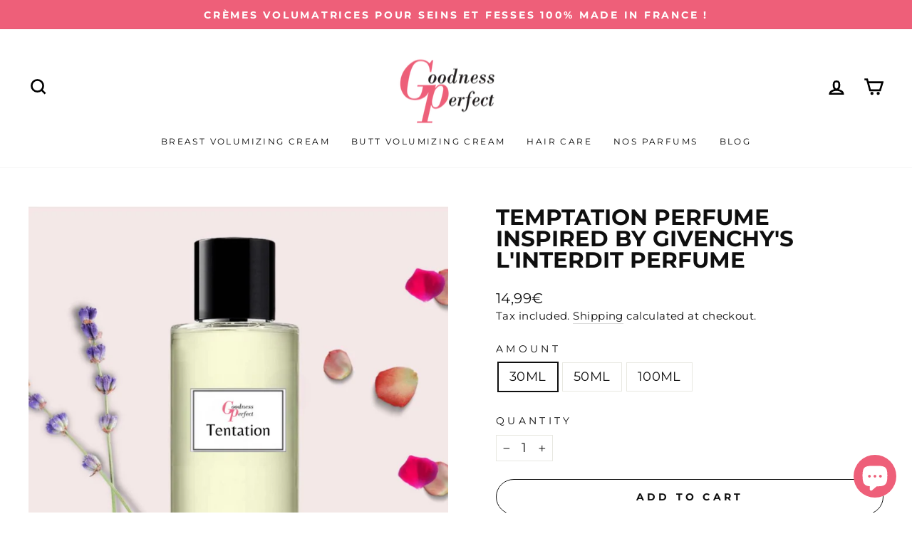

--- FILE ---
content_type: application/x-javascript
request_url: https://www.goldendev.win/shopify/show-recent-orders/shop/status/goodness-cosmetics.myshopify.com.js?58967455
body_size: -147
content:
var sro_settings_updated = 1729764797;